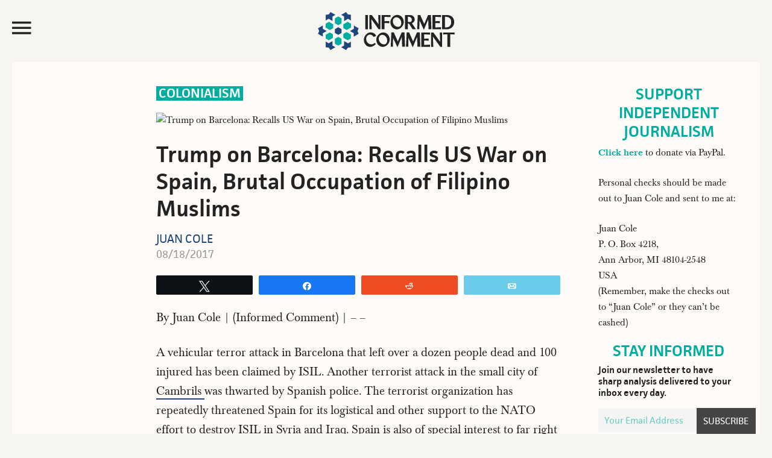

--- FILE ---
content_type: image/svg+xml
request_url: https://media.juancole.com/site/wp-content/themes/juancole2017/images/informed-comment-logo.svg
body_size: 2048
content:
<svg id="Layer_1" data-name="Layer 1" xmlns="http://www.w3.org/2000/svg" viewBox="0 0 220.37 61.29"><defs><style>.cls-1{fill:#232323;}.cls-2{fill:#00ae9f;}.cls-3{fill:#1f4579;}</style></defs><title>Informed Comment Logo_New Colors</title><rect class="cls-1" x="76.31" y="4.77" width="4.2" height="23.07"/><polygon class="cls-1" points="86.03 11.4 97.49 27.33 97.75 27.84 100.74 27.84 100.74 4.77 97.15 4.77 97.68 19.8 87.13 5.28 86.88 4.77 82.98 4.77 82.98 27.84 86.67 27.84 86.03 11.4"/><polygon class="cls-1" points="107.34 17.7 115.08 17.99 115.08 14.5 107.34 14.79 107.34 7.71 117.08 8.18 117.08 4.77 102.73 4.77 102.73 27.84 107.34 27.84 107.34 17.7"/><path class="cls-1" d="M125.91,27.83a8.79,8.79,0,0,0,1.33.1,10.31,10.31,0,0,0,2.41-.32,10.92,10.92,0,0,0,4-2.07,13.12,13.12,0,0,0,3.12-3.74A11.82,11.82,0,0,0,138,13,11.55,11.55,0,0,0,136.18,9a10.59,10.59,0,0,0-3.2-3,9.85,9.85,0,0,0-3.73-1.35,10,10,0,0,0-3.78.23,10.9,10.9,0,0,0-4,2.06,13,13,0,0,0-3.13,3.72,11.79,11.79,0,0,0-1.16,8.85A12.23,12.23,0,0,0,119,23.54a10.58,10.58,0,0,0,3.22,2.94A9.61,9.61,0,0,0,125.91,27.83Zm-3.05-7c-2.78-3.61-2.86-8.43-.18-11a4.77,4.77,0,0,1,1.89-1.13,5.57,5.57,0,0,1,1.81-.3,2.91,2.91,0,0,1,.41,0h.07a7.74,7.74,0,0,1,5.47,3.11,9.94,9.94,0,0,1,2.07,6.1,7.4,7.4,0,0,1-.54,2.83v0a5.1,5.1,0,0,1-5.58,3.39A7.75,7.75,0,0,1,122.86,20.85Z" transform="translate(0 0.03)"/><path class="cls-1" d="M145,18.69c.47,0,1.1,0,1.4,0h.34c.87,1,4,6.21,5.65,8.92l.09.15H158l-.32-.48c-.22-.33-4.9-7.5-6.23-9.36a7.9,7.9,0,0,0,1.67-.83A6.26,6.26,0,0,0,156,11.62a6.62,6.62,0,0,0-2.16-4.9,8.09,8.09,0,0,0-5.47-2h-8V27.81H145Zm0-11.21c.45,0,1.12.05,1.54.11a6.78,6.78,0,0,1,3.59,1.52,4.32,4.32,0,0,1,1.27,3.29,3.6,3.6,0,0,1-1,2.84,4.79,4.79,0,0,1-3.08.83,8.57,8.57,0,0,1-2.3-.4Z" transform="translate(0 0.03)"/><polygon class="cls-1" points="163.66 13.39 170.81 28.69 177.79 12 178.38 27.84 182.99 27.84 182.13 4.77 177.59 4.77 171.36 19.27 165.02 4.96 164.94 4.77 160.94 4.77 159.93 27.84 163.52 27.84 163.66 13.39"/><polygon class="cls-1" points="145.72 41.54 152.88 56.84 159.85 40.15 160.44 55.99 165.05 55.99 164.2 32.92 159.66 32.92 153.42 47.42 147.09 33.11 147 32.92 143 32.92 141.99 55.99 145.58 55.99 145.72 41.54"/><polygon class="cls-1" points="121.05 41.54 128.2 56.84 135.18 40.15 135.77 55.99 140.38 55.99 139.52 32.92 134.98 32.92 128.75 47.42 122.41 33.11 122.33 32.92 118.33 32.92 117.31 55.99 120.91 55.99 121.05 41.54"/><polygon class="cls-1" points="198.58 24.4 189.25 24.87 189.25 17.7 196.58 17.99 196.58 14.5 189.25 14.79 189.25 7.72 198.58 8.21 198.58 4.77 184.64 4.77 184.64 27.84 198.58 27.84 198.58 24.4"/><path class="cls-1" d="M216.44,24.41h0a10.45,10.45,0,0,0,2.41-3.71,11.93,11.93,0,0,0,.79-4.4,11.63,11.63,0,0,0-2.75-8.15c-2.13-2.25-5.4-3.4-9.73-3.4h-6.9V27.81h6.9A12.86,12.86,0,0,0,216.44,24.41Zm-8-16.62a8.23,8.23,0,0,1,4.23,2.13c1.48,1.43,2.23,3.57,2.23,6.37a8.55,8.55,0,0,1-2.18,6.29c-1.51,1.47-4.43,2.33-7.87,2.31V7.51A19,19,0,0,1,208.46,7.79Z" transform="translate(0 0.03)"/><path class="cls-1" d="M84,36.35a6.15,6.15,0,0,1,2.84.85,8.79,8.79,0,0,1,2.59,2.44l.46.64,4.13-2-.62-.9A9.91,9.91,0,0,0,86,32.85a10.57,10.57,0,0,0-8.78,3.76A12.4,12.4,0,0,0,74,44.8a12.13,12.13,0,0,0,3,8.12,9,9,0,0,0,3,2.34,9.77,9.77,0,0,0,3.92.93h.22a10.11,10.11,0,0,0,4.09-.86,12.72,12.72,0,0,0,4.2-3l.82-.82-1.87-1.67-.8.61c-2.42,2.21-7.41,2.32-10.46-.86A9.06,9.06,0,0,1,78.48,47a10.64,10.64,0,0,1-.77-3,7.73,7.73,0,0,1,1.56-5.56A5.83,5.83,0,0,1,84,36.35Z" transform="translate(0 0.03)"/><path class="cls-1" d="M113.49,37.27a10.58,10.58,0,0,0-3.2-3A9.85,9.85,0,0,0,106.55,33a10,10,0,0,0-3.78.23,10.89,10.89,0,0,0-4,2.06A13,13,0,0,0,95.62,39a11.78,11.78,0,0,0-1.16,8.85,12.2,12.2,0,0,0,1.86,3.94,10.57,10.57,0,0,0,3.22,2.94,9.6,9.6,0,0,0,3.68,1.34,8.79,8.79,0,0,0,1.33.1,10.3,10.3,0,0,0,2.41-.32,10.92,10.92,0,0,0,4-2.07A13.14,13.14,0,0,0,114.12,50a11.82,11.82,0,0,0,1.2-8.81A11.55,11.55,0,0,0,113.49,37.27Zm-1.8,8.63a7.39,7.39,0,0,1-.54,2.83v0a5.1,5.1,0,0,1-5.58,3.39,7.75,7.75,0,0,1-5.4-3.09c-2.77-3.61-2.86-8.43-.18-11A4.77,4.77,0,0,1,101.87,37a5.57,5.57,0,0,1,1.81-.3,2.92,2.92,0,0,1,.41,0h.07a7.74,7.74,0,0,1,5.47,3.11A9.94,9.94,0,0,1,111.7,45.91Z" transform="translate(0 0.03)"/><polygon class="cls-1" points="166.7 56.07 180.64 56.07 180.64 52.63 171.31 53.09 171.31 45.93 178.64 46.22 178.64 42.73 171.31 43.02 171.31 35.94 180.64 36.44 180.64 33 166.7 33 166.7 56.07"/><polygon class="cls-1" points="197.04 48.02 186.49 33.5 186.23 33 182.33 33 182.33 56.07 186.02 56.07 185.38 39.63 196.84 55.56 197.1 56.07 200.1 56.07 200.1 33 196.5 33 197.04 48.02"/><polygon class="cls-1" points="201.79 33 201.79 36.21 208.75 35.83 208.75 56.07 213.35 56.07 213.35 35.83 220.37 36.2 220.37 33 201.79 33"/><polygon class="cls-2" points="18.98 32.91 24.13 35.88 24.12 41.73 17.44 45.57 12.33 42.57 12.3 36.74 18.98 32.91"/><polygon class="cls-2" points="24.52 19.81 24.52 26.02 19.21 29.06 12.27 25 12.32 18.83 17.58 15.77 24.52 19.81"/><polygon class="cls-2" points="38.01 18.09 32.65 21.21 27.35 18.16 27.36 10.11 32.73 7.05 38.02 10.06 38.01 18.09"/><polygon class="cls-2" points="46.2 28.97 40.84 25.84 40.89 19.73 47.89 15.77 53.2 18.93 53.19 25.01 46.2 28.97"/><polygon class="cls-2" points="40.88 41.48 40.92 35.27 46.24 32.27 53.16 36.37 53.07 42.54 47.79 45.57 40.88 41.48"/><polygon class="cls-2" points="27.35 43.16 32.72 40.03 38.01 43.08 38.01 51.12 32.65 54.19 27.36 51.19 27.35 43.16"/><polygon class="cls-3" points="38.02 27.55 38.01 33.75 32.68 36.82 27.35 33.74 27.36 27.54 32.69 24.47 38.02 27.55"/><polygon class="cls-3" points="7.86 21.62 7.84 27.09 14.01 30.63 7.78 34.21 7.81 39.61 0 35.03 1.86 30.64 0 26.24 7.86 21.62"/><polygon class="cls-3" points="57.8 21.68 65.61 26.26 63.75 30.65 65.61 35.05 57.75 39.67 57.77 34.2 51.6 30.66 57.83 27.08 57.8 21.68"/><polygon class="cls-3" points="20.27 0 28.21 4.51 23.46 7.22 23.45 14.46 17.13 10.81 12.48 13.55 12.5 4.42 17.38 3.82 20.27 0"/><polygon class="cls-3" points="48.48 50.48 53.13 47.74 53.1 56.87 48.23 57.47 45.34 61.29 37.4 56.78 42.15 54.06 42.16 46.84 48.48 50.48"/><polygon class="cls-3" points="45.35 0.03 48.22 3.81 53.12 4.41 53.16 13.63 48.44 10.87 42.19 14.46 42.19 7.18 37.5 4.51 45.35 0.03"/><polygon class="cls-3" points="23.42 46.83 23.42 54.11 28.11 56.78 20.26 61.26 17.39 57.48 12.49 56.88 12.45 47.66 17.17 50.42 23.42 46.83"/></svg>